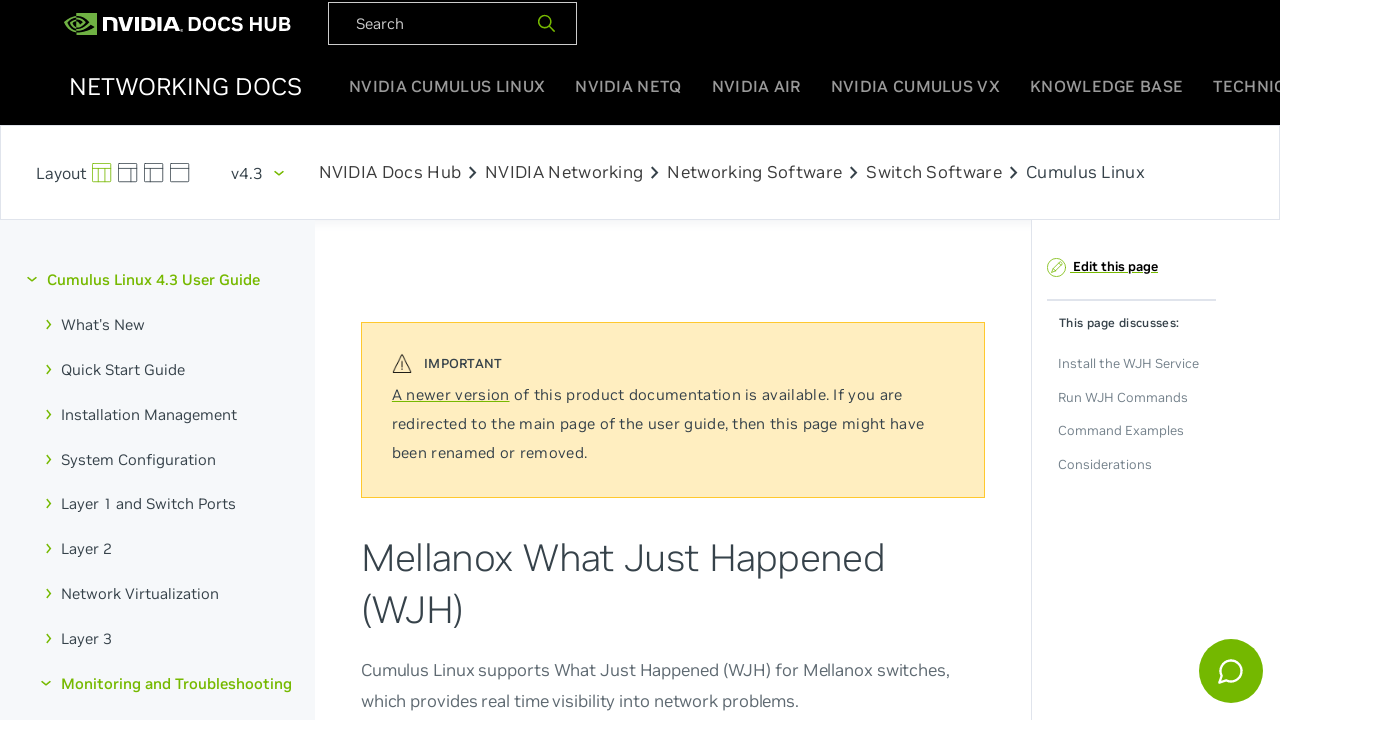

--- FILE ---
content_type: text/html
request_url: https://docs.nvidia.com/networking-ethernet-software/cumulus-linux-43/Monitoring-and-Troubleshooting/Network-Troubleshooting/Mellanox-WJH/
body_size: 7771
content:
<!doctype html><html lang=en><head><meta charset=utf-8><meta name=viewport content="width=device-width,initial-scale=1"><meta name=nv-pub-date content="2023-05-10T12:26:50.000Z"><meta name=docs_version content="4.3"><meta name=products content="Cumulus Linux"><title>Mellanox What Just Happened (WJH) | Cumulus Linux 4.3</title><link href="https://fonts.googleapis.com/css?family=Oxygen|Oxygen+Mono:300,400,700" rel=stylesheet><link rel=stylesheet href=https://docs.nvidia.com/networking-ethernet-software/book.min.abcc4a06c83348fc8eebf21657f38e66bc0ba6110c5c53ffc8de37069e01c5cb.css><link rel=icon href=https://docs.nvidia.com/networking-ethernet-software/icons/favicon.png type=image/x-icon><link rel=stylesheet href="https://fonts.googleapis.com/css2?family=Material+Symbols+Outlined:opsz,wght,FILL,GRAD@24,400,0,0"><script src=https://docs.nvidia.com/networking-ethernet-software/js/codecopy.js></script><script src=https://ajax.googleapis.com/ajax/libs/jquery/3.4.1/jquery.min.js></script><script type=application/javascript src=https://docs.nvidia.com/networking-ethernet-software/js/air.js></script><script src=https://docs.nvidia.com/networking-ethernet-software/js/netguru.js id=chainlit-script></script><script>window.mountChainlitWidget({chainlitServer:"https://copilot-netguru.nvidia.com/chainlit",button:{position:{bottom:1,right:1,size:3},popup:{normalWidth:300,expandedWidth:800,height:800}}})</script><link rel=canonical href=https://docs.nvidia.com//networking-ethernet-software/cumulus-linux-59/><link rel=stylesheet href=https://cdnjs.cloudflare.com/ajax/libs/tablesaw/3.1.2/tablesaw.min.css integrity="sha512-FW7xwIsGt3iCswNR3o4kcXqkKDvN8Q7obwdxFODRT+L6XkRtScLElfvobA7bjiC2iTgG/sRaBUqdrhqx0RTauw==" crossorigin=anonymous><script async src="https://www.googletagmanager.com/gtag/js?id=G-HTM5Y02305"></script><script>window.dataLayer=window.dataLayer||[];function gtag(){dataLayer.push(arguments)}gtag('js',new Date),gtag('config','G-HTM5Y02305')</script></head><body class=docs><div id=site-nav class=globalNav><div class=container-lg><nav class=navTopWrapper><ul class=navTop><li><a href=https://docs.nvidia.com/ target=_blank><img width=228 height=26 src=https://docs.nvidia.com/networking-ethernet-software/images/nvidia-docshub-logo-2.svg></a></li><div id=product-nav-black class=flex><div class=search-container><script async src="https://cse.google.com/cse.js?cx=002929300794741444210:sy0sz3qlwdc"></script><li><div dir=ltr><form action=https://docs.nvidia.com/networking-ethernet-software/search/ accept-charset=utf-8><div id=doc-search-box-black><input type=text name=q class=doc-search-input-black placeholder=Search>
<span><button type=submit>
<img height=20 width=20 src=https://docs.nvidia.com/networking-ethernet-software/icons/search_20x20.svg alt></button></span></div></form></div></div></li></ul></nav><nav><ul class=navRoot><li class="navSection logo"><div class=rootLink><a href=https://docs.nvidia.com/networking-ethernet-software/><span>Networking Docs</span></a></div></li><li class="navSection primary"><a class=rootLink href=https://docs.nvidia.com/networking-ethernet-software/cumulus-linux-515>NVIDIA Cumulus Linux</a>
<a class=rootLink href=https://docs.nvidia.com/networking-ethernet-software/cumulus-netq-50>NVIDIA NetQ</a>
<a class=rootLink href=https://docs.nvidia.com/networking-ethernet-software/nvidia-air>NVIDIA Air</a>
<a class=rootLink href=https://docs.nvidia.com/networking-ethernet-software/cumulus-vx>NVIDIA Cumulus VX</a>
<a class=rootLink href=https://docs.nvidia.com/networking-ethernet-software/knowledge-base>Knowledge Base</a>
<a class=rootLink href=https://docs.nvidia.com/networking-ethernet-software/guides>Technical Guides</a></li><li class="navSection mobile"><div class=burger-menu><span></span><span></span><span></span></div></li></ul></nav></div><div class=mobileMenu><ul><li><a href=https://docs.nvidia.com/networking-ethernet-software/cumulus-linux-515>NVIDIA Cumulus Linux</a></li><li><a href=https://docs.nvidia.com/networking-ethernet-software/cumulus-netq-50>NVIDIA NetQ</a></li><li><a href=https://docs.nvidia.com/networking-ethernet-software/nvidia-air>NVIDIA Air</a></li><li><a href=https://docs.nvidia.com/networking-ethernet-software/cumulus-vx>NVIDIA Cumulus VX</a></li><li><a href=https://docs.nvidia.com/networking-ethernet-software/knowledge-base>Knowledge Base</a></li><li><a href=https://docs.nvidia.com/networking-ethernet-software/guides>Technical Guides</a></li></div></div><div class=docs-wrapper><div id=product-nav class=flex><div class=search-container><div class=screen-layout><a class=default href=#><svg xmlns="http://www.w3.org/2000/svg" viewBox="0 0 24 24"><defs><style>.a{fill:none;stroke:currentColor;stroke-linecap:round;stroke-linejoin:round}</style></defs><title>layout-3</title><rect class="a" x=".5" y=".497" width="22" height="22" rx="1" ry="1"/><line class="a" x1="7.5" y1="6.497" x2="7.5" y2="22.497"/><line class="a" x1="15.5" y1="6.513" x2="15.5" y2="22.497"/><line class="a" x1=".5" y1="6.497" x2="22.5" y2="6.497"/></svg></a><a class=sb-right href=#><svg xmlns="http://www.w3.org/2000/svg" viewBox="0 0 24 24"><defs><style>.a{fill:none;stroke:currentColor;stroke-linecap:round;stroke-linejoin:round}</style></defs><title>layout-6</title><rect class="a" x=".5" y=".497" width="22" height="22" rx="1" ry="1"/><line class="a" x1=".5" y1="6.497" x2="22.5" y2="6.497"/><line class="a" x1="15.5" y1="6.497" x2="15.5" y2="22.497"/></svg></a><a class=sb-left href=#><svg xmlns="http://www.w3.org/2000/svg" viewBox="0 0 24 24"><defs><style>.a{fill:none;stroke:currentColor;stroke-linecap:round;stroke-linejoin:round}</style></defs><title>layout-1</title><rect class="a" x=".5" y=".497" width="22" height="22" rx="1" ry="1"/><line class="a" x1=".5" y1="6.497" x2="22.5" y2="6.497"/><line class="a" x1="7.5" y1="6.539" x2="7.5" y2="22.497"/></svg></a><a class=no-sb href=#><svg xmlns="http://www.w3.org/2000/svg" viewBox="0 0 24 24"><defs><style>.a{fill:none;stroke:currentColor;stroke-linecap:round;stroke-linejoin:round}</style></defs><title>layout-top</title><rect class="a" x=".5" y=".497" width="22" height="22" rx="1" ry="1"/><line class="a" x1=".5" y1="6.497" x2="22.5" y2="6.497"/></svg></a></div><div id=dropdown class=dropdown><button class=btn type=button id=dropdownMenuButton>
v4.3</button><div class=dropdown-menu aria-labelledby=dropdownMenuButton><a class=dropdown-item href=/networking-ethernet-software/cumulus-linux-515/>v5.15</a>
<a class=dropdown-item href=/networking-ethernet-software/cumulus-linux-514/>v5.14</a>
<a class=dropdown-item href=/networking-ethernet-software/cumulus-linux-513/>v5.13</a>
<a class=dropdown-item href=/networking-ethernet-software/cumulus-linux-512/>v5.12</a>
<a class=dropdown-item href=/networking-ethernet-software/cumulus-linux-511/>v5.11</a>
<a class=dropdown-item href=/networking-ethernet-software/cumulus-linux-510/>v5.10</a>
<a class=dropdown-item href=/networking-ethernet-software/cumulus-linux-59/>v5.9</a>
<a class=dropdown-item href=/networking-ethernet-software/cumulus-linux-58/>v5.8</a>
<a class=dropdown-item href=/networking-ethernet-software/cumulus-linux-57/>v5.7</a>
<a class=dropdown-item href=/networking-ethernet-software/cumulus-linux-56/>v5.6</a>
<a class=dropdown-item href=/networking-ethernet-software/cumulus-linux-55/>v5.5</a>
<a class=dropdown-item href=/networking-ethernet-software/cumulus-linux-54/>v5.4</a>
<a class=dropdown-item href=/networking-ethernet-software/cumulus-linux-53/>v5.3</a>
<a class=dropdown-item href=/networking-ethernet-software/cumulus-linux-52/>v5.2</a>
<a class=dropdown-item href=/networking-ethernet-software/cumulus-linux-51/>v5.1</a>
<a class=dropdown-item href=/networking-ethernet-software/cumulus-linux-50/>v5.0</a>
<a class=dropdown-item href=/networking-ethernet-software/cumulus-linux-44/>v4.4</a>
<a class=dropdown-item href=/networking-ethernet-software/cumulus-linux-43/Monitoring-and-Troubleshooting/Network-Troubleshooting/Mellanox-WJH/>v4.3</a>
<a class=dropdown-item href=/networking-ethernet-software/cumulus-linux-42/Monitoring-and-Troubleshooting/Network-Troubleshooting/Mellanox-WJH/>v4.2</a>
<a class=dropdown-item href=/networking-ethernet-software/cumulus-linux-41/Monitoring-and-Troubleshooting/Network-Troubleshooting/Mellanox-WJH/>v4.1</a>
<a class=dropdown-item href=/networking-ethernet-software/cumulus-linux-40/Monitoring-and-Troubleshooting/Network-Troubleshooting/Mellanox-WJH/>v4.0</a>
<a class=dropdown-item href=/networking-ethernet-software/cumulus-linux-37/>v3.7</a></div></div><div class=Page-breadcrumbs></div><a href=https://docs.nvidia.com/>NVIDIA Docs Hub</a><span class=material-symbols-outlined>chevron_right</span>
<a href=https://docs.nvidia.com/networking/index.html>NVIDIA Networking</a><span class=material-symbols-outlined>chevron_right</span>
<a href=https://docs.nvidia.com/networking/software/index.html>Networking Software</a><span class=material-symbols-outlined>chevron_right</span>
<a href=https://docs.nvidia.com/networking/software/switch-software/index.html>Switch Software</a><span class=material-symbols-outlined>chevron_right</span><p>Cumulus Linux</p></div></div></div><div id=mobile-product-nav><div class=m-top-nav><div class="flex justify-between align-center"><div class=product-dropdown></div><div class=version-dropdown><div id=dropdown class=dropdown><button class=btn type=button id=dropdownMenuButton>
v4.3</button><div class=dropdown-menu aria-labelledby=dropdownMenuButton><a class=dropdown-item href=https://docs.nvidia.com/networking-ethernet-software/cumulus-linux-42/>v4.2</a><a class=dropdown-item href=https://docs.nvidia.com/networking-ethernet-software/cumulus-linux-43/> v4.3</a><a class=dropdown-item href=https://docs.nvidia.com/networking-ethernet-software/cumulus-linux-44/> v4.4</a><a class=dropdown-item href=https://docs.nvidia.com/networking-ethernet-software/cumulus-linux-50/> v5.0</a><a class=dropdown-item href=https://docs.nvidia.com/networking-ethernet-software/cumulus-linux-51/> v5.1</a><a class=dropdown-item href=https://docs.nvidia.com/networking-ethernet-software/cumulus-linux-510/> v5.10</a><a class=dropdown-item href=https://docs.nvidia.com/networking-ethernet-software/cumulus-linux-511/> v5.11</a><a class=dropdown-item href=https://docs.nvidia.com/networking-ethernet-software/cumulus-linux-512/> v5.12</a><a class=dropdown-item href=https://docs.nvidia.com/networking-ethernet-software/cumulus-linux-513/> v5.13</a><a class=dropdown-item href=https://docs.nvidia.com/networking-ethernet-software/cumulus-linux-514/> v5.14</a><a class=dropdown-item href=https://docs.nvidia.com/networking-ethernet-software/cumulus-linux-515/> v5.15</a><a class=dropdown-item href=https://docs.nvidia.com/networking-ethernet-software/cumulus-linux-52/> v5.2</a><a class=dropdown-item href=https://docs.nvidia.com/networking-ethernet-software/cumulus-linux-53/> v5.3</a><a class=dropdown-item href=https://docs.nvidia.com/networking-ethernet-software/cumulus-linux-54/> v5.4</a><a class=dropdown-item href=https://docs.nvidia.com/networking-ethernet-software/cumulus-linux-55/> v5.5</a><a class=dropdown-item href=https://docs.nvidia.com/networking-ethernet-software/cumulus-linux-56/> v5.6</a><a class=dropdown-item href=https://docs.nvidia.com/networking-ethernet-software/cumulus-linux-57/> v5.7</a><a class=dropdown-item href=https://docs.nvidia.com/networking-ethernet-software/cumulus-linux-58/> v5.8</a><a class=dropdown-item href=https://docs.nvidia.com/networking-ethernet-software/cumulus-linux-59/> v5.9</a><a class=dropdown-item href=https://docs.nvidia.com/networking-ethernet-software/cumulus-linux-41/> v4.1</a><a class=dropdown-item href=https://docs.nvidia.com/networking-ethernet-software/cumulus-linux-40/> v4.0</a><a class=dropdown-item href=https://docs.nvidia.com/networking-ethernet-software/cumulus-linux-37/> v3.7</a></div></div></div></div></div><div class="m-bottom-nav flex justify-between search-container"><div class=screen-layout><a class=no-sb href=#><svg xmlns="http://www.w3.org/2000/svg" viewBox="0 0 24 24"><defs><style>.a{fill:none;stroke:currentColor;stroke-linecap:round;stroke-linejoin:round}</style></defs><title>layout-top</title><rect class="a" x=".5" y=".497" width="22" height="22" rx="1" ry="1"/><line class="a" x1=".5" y1="6.497" x2="22.5" y2="6.497"/></svg></a><a class=sb-right href=#><svg xmlns="http://www.w3.org/2000/svg" viewBox="0 0 24 24"><defs><style>.a{fill:none;stroke:currentColor;stroke-linecap:round;stroke-linejoin:round}</style></defs><title>layout-6</title><rect class="a" x=".5" y=".497" width="22" height="22" rx="1" ry="1"/><line class="a" x1=".5" y1="6.497" x2="22.5" y2="6.497"/><line class="a" x1="15.5" y1="6.497" x2="15.5" y2="22.497"/></svg></a><a class=sb-left href=#><svg xmlns="http://www.w3.org/2000/svg" viewBox="0 0 24 24"><defs><style>.a{fill:none;stroke:currentColor;stroke-linecap:round;stroke-linejoin:round}</style></defs><title>layout-1</title><rect class="a" x=".5" y=".497" width="22" height="22" rx="1" ry="1"/><line class="a" x1=".5" y1="6.497" x2="22.5" y2="6.497"/><line class="a" x1="7.5" y1="6.539" x2="7.5" y2="22.497"/></svg></a></div><div id=m-doc-search-box><input type=search name=search class=m-doc-search-input placeholder=Search>
<a href=#><svg xmlns="http://www.w3.org/2000/svg" viewBox="0 0 24 24"><defs><style>.a{fill:none;stroke:currentColor;stroke-linecap:round;stroke-linejoin:round}</style></defs><title>search-1</title><circle class="a" cx="10.5" cy="10.5" r="10"/><line class="a" x1="23.5" y1="23.5" x2="17.571" y2="17.571"/></svg></a></div></div></div><main class="container flex"><aside class=book-menu><nav role=navigation><h2 class=book-brand><a href=https://docs.nvidia.com/networking-ethernet-software/>NVIDIA Networking Documentation</a></h2><ul id=top class=cn-book-section-container><li class=cn-book-section><a href=/networking-ethernet-software/cumulus-linux-43/>Cumulus Linux 4.3 User Guide</a><ul class=cn-book-section-container id=subsection><li class=cn-book-section><a href=/networking-ethernet-software/cumulus-linux-43/Whats-New/>What's New</a><ul class=cn-book-section-container id=subsection><li><a href=/networking-ethernet-software/cumulus-linux-43/Whats-New/foss/>Cumulus Linux 4.3 Open Source Packages</a></li><li><a href=/networking-ethernet-software/cumulus-linux-43/Whats-New/rn/>Cumulus Linux 4.3 Release Notes</a></li></ul></li><li class=cn-book-section><a href=/networking-ethernet-software/cumulus-linux-43/Quick-Start-Guide/>Quick Start Guide</a><ul class=cn-book-section-container id=subsection></ul></li><li class=cn-book-section><a href=/networking-ethernet-software/cumulus-linux-43/Installation-Management/>Installation Management</a><ul class=cn-book-section-container id=subsection><li><a href=/networking-ethernet-software/cumulus-linux-43/Installation-Management/Managing-Cumulus-Linux-Disk-Images/>Managing Cumulus Linux Disk Images</a></li><li><a href=/networking-ethernet-software/cumulus-linux-43/Installation-Management/Installing-a-New-Cumulus-Linux-Image/>Installing a New Cumulus Linux Image</a></li><li><a href=/networking-ethernet-software/cumulus-linux-43/Installation-Management/Upgrading-Cumulus-Linux/>Upgrading Cumulus Linux</a></li><li><a href=/networking-ethernet-software/cumulus-linux-43/Installation-Management/Migrating-from-LNV-to-EVPN/>Migrating from LNV to EVPN</a></li><li><a href=/networking-ethernet-software/cumulus-linux-43/Installation-Management/Back-up-and-Restore/>Back up and Restore</a></li><li><a href=/networking-ethernet-software/cumulus-linux-43/Installation-Management/Adding-and-Updating-Packages/>Adding and Updating Packages</a></li><li><a href=/networking-ethernet-software/cumulus-linux-43/Installation-Management/Zero-Touch-Provisioning-ZTP/>Zero Touch Provisioning - ZTP</a></li></ul></li><li class=cn-book-section><a href=/networking-ethernet-software/cumulus-linux-43/System-Configuration/>System Configuration</a><ul class=cn-book-section-container id=subsection><li class=cn-book-section><a href=/networking-ethernet-software/cumulus-linux-43/System-Configuration/Authentication-Authorization-and-Accounting/>Authentication Authorization and Accounting</a><ul class=cn-book-section-container id=subsection><li><a href=/networking-ethernet-software/cumulus-linux-43/System-Configuration/Authentication-Authorization-and-Accounting/SSH-for-Remote-Access/>SSH for Remote Access</a></li><li><a href=/networking-ethernet-software/cumulus-linux-43/System-Configuration/Authentication-Authorization-and-Accounting/User-Accounts/>User Accounts</a></li><li><a href=/networking-ethernet-software/cumulus-linux-43/System-Configuration/Authentication-Authorization-and-Accounting/Using-sudo-to-Delegate-Privileges/>Using sudo to Delegate Privileges</a></li><li><a href=/networking-ethernet-software/cumulus-linux-43/System-Configuration/Authentication-Authorization-and-Accounting/LDAP-Authentication-and-Authorization/>LDAP Authentication and Authorization</a></li><li><a href=/networking-ethernet-software/cumulus-linux-43/System-Configuration/Authentication-Authorization-and-Accounting/TACACS/>TACACS</a></li><li><a href=/networking-ethernet-software/cumulus-linux-43/System-Configuration/Authentication-Authorization-and-Accounting/RADIUS-AAA/>RADIUS AAA</a></li></ul></li><li class=cn-book-section><a href=/networking-ethernet-software/cumulus-linux-43/System-Configuration/Netfilter-ACLs/>Netfilter - ACLs</a><ul class=cn-book-section-container id=subsection><li><a href=/networking-ethernet-software/cumulus-linux-43/System-Configuration/Netfilter-ACLs/Default-Cumulus-Linux-ACL-Configuration/>Default Cumulus Linux ACL Configuration</a></li><li><a href=/networking-ethernet-software/cumulus-linux-43/System-Configuration/Netfilter-ACLs/Filtering-Learned-MAC-Addresses/>Filtering Learned MAC Addresses</a></li></ul></li><li><a href=/networking-ethernet-software/cumulus-linux-43/System-Configuration/Network-Command-Line-Utility-NCLU/>Network Command Line Utility - NCLU</a></li><li><a href=/networking-ethernet-software/cumulus-linux-43/System-Configuration/Cumulus-User-Experience-CUE/>Cumulus User Experience - CUE</a></li><li><a href=/networking-ethernet-software/cumulus-linux-43/System-Configuration/Setting-Date-and-Time/>Setting Date and Time</a></li><li><a href=/networking-ethernet-software/cumulus-linux-43/System-Configuration/Services-and-Daemons-in-Cumulus-Linux/>Services and Daemons in Cumulus Linux</a></li><li><a href=/networking-ethernet-software/cumulus-linux-43/System-Configuration/Configuring-switchd/>Configuring switchd</a></li><li><a href=/networking-ethernet-software/cumulus-linux-43/System-Configuration/Power-over-Ethernet-PoE/>Power over Ethernet - PoE</a></li><li><a href=/networking-ethernet-software/cumulus-linux-43/System-Configuration/Configuring-a-Global-Proxy/>Configuring a Global Proxy</a></li><li><a href=/networking-ethernet-software/cumulus-linux-43/System-Configuration/HTTP-API/>HTTP API</a></li><li><a href=/networking-ethernet-software/cumulus-linux-43/System-Configuration/Smart-System-Manager/>Smart System Manager</a></li></ul></li><li class=cn-book-section><a href=/networking-ethernet-software/cumulus-linux-43/Layer-1-and-Switch-Ports/>Layer 1 and Switch Ports</a><ul class=cn-book-section-container id=subsection><li class=cn-book-section><a href=/networking-ethernet-software/cumulus-linux-43/Layer-1-and-Switch-Ports/Interface-Configuration-and-Management/>Interface Configuration and Management</a><ul class=cn-book-section-container id=subsection><li><a href=/networking-ethernet-software/cumulus-linux-43/Layer-1-and-Switch-Ports/Interface-Configuration-and-Management/Switch-Port-Attributes/>Switch Port Attributes</a></li><li><a href=/networking-ethernet-software/cumulus-linux-43/Layer-1-and-Switch-Ports/Interface-Configuration-and-Management/ifplugd/>ifplugd</a></li></ul></li><li class=cn-book-section><a href=/networking-ethernet-software/cumulus-linux-43/Layer-1-and-Switch-Ports/Buffer-and-Queue-Management/>Buffer and Queue Management</a><ul class=cn-book-section-container id=subsection><li><a href=/networking-ethernet-software/cumulus-linux-43/Layer-1-and-Switch-Ports/Buffer-and-Queue-Management/Hardware-enabled-DDOS-Protection/>Hardware-enabled DDOS Protection</a></li></ul></li><li class=cn-book-section><a href=/networking-ethernet-software/cumulus-linux-43/Layer-1-and-Switch-Ports/DHCP/>DHCP</a><ul class=cn-book-section-container id=subsection><li><a href=/networking-ethernet-software/cumulus-linux-43/Layer-1-and-Switch-Ports/DHCP/DHCP-Relays/>DHCP Relays</a></li><li><a href=/networking-ethernet-software/cumulus-linux-43/Layer-1-and-Switch-Ports/DHCP/DHCP-Servers/>DHCP Servers</a></li><li><a href=/networking-ethernet-software/cumulus-linux-43/Layer-1-and-Switch-Ports/DHCP/DHCP-Snooping/>DHCP Snooping</a></li></ul></li><li><a href=/networking-ethernet-software/cumulus-linux-43/Layer-1-and-Switch-Ports/802.1X-Interfaces/>802.1X Interfaces</a></li><li><a href=/networking-ethernet-software/cumulus-linux-43/Layer-1-and-Switch-Ports/Prescriptive-Topology-Manager-PTM/>Prescriptive Topology Manager - PTM</a></li><li><a href=/networking-ethernet-software/cumulus-linux-43/Layer-1-and-Switch-Ports/Port-Security/>Port Security</a></li></ul></li><li class=cn-book-section><a href=/networking-ethernet-software/cumulus-linux-43/Layer-2/>Layer 2</a><ul class=cn-book-section-container id=subsection><li class=cn-book-section><a href=/networking-ethernet-software/cumulus-linux-43/Layer-2/Link-Layer-Discovery-Protocol/>Link Layer Discovery Protocol</a><ul class=cn-book-section-container id=subsection><li><a href=/networking-ethernet-software/cumulus-linux-43/Layer-2/Link-Layer-Discovery-Protocol/Voice-VLAN/>Voice VLAN</a></li></ul></li><li class=cn-book-section><a href=/networking-ethernet-software/cumulus-linux-43/Layer-2/Ethernet-Bridging-VLANs/>Ethernet Bridging - VLANs</a><ul class=cn-book-section-container id=subsection><li><a href=/networking-ethernet-software/cumulus-linux-43/Layer-2/Ethernet-Bridging-VLANs/VLAN-aware-Bridge-Mode/>VLAN-aware Bridge Mode</a></li><li><a href=/networking-ethernet-software/cumulus-linux-43/Layer-2/Ethernet-Bridging-VLANs/Traditional-Bridge-Mode/>Traditional Bridge Mode</a></li><li><a href=/networking-ethernet-software/cumulus-linux-43/Layer-2/Ethernet-Bridging-VLANs/VLAN-Tagging/>VLAN Tagging</a></li></ul></li><li><a href=/networking-ethernet-software/cumulus-linux-43/Layer-2/Spanning-Tree-and-Rapid-Spanning-Tree/>Spanning Tree and Rapid Spanning Tree - STP</a></li><li><a href=/networking-ethernet-software/cumulus-linux-43/Layer-2/Storm-Control/>Storm Control</a></li><li><a href=/networking-ethernet-software/cumulus-linux-43/Layer-2/Bonding-Link-Aggregation/>Bonding - Link Aggregation</a></li><li><a href=/networking-ethernet-software/cumulus-linux-43/Layer-2/Multi-Chassis-Link-Aggregation-MLAG/>Multi-Chassis Link Aggregation - MLAG</a></li><li><a href=/networking-ethernet-software/cumulus-linux-43/Layer-2/LACP-Bypass/>LACP Bypass</a></li><li><a href=/networking-ethernet-software/cumulus-linux-43/Layer-2/Virtual-Router-Redundancy-VRR-and-VRRP/>Virtual Router Redundancy - VRR and VRRP</a></li><li><a href=/networking-ethernet-software/cumulus-linux-43/Layer-2/IGMP-and-MLD-Snooping/>IGMP and MLD Snooping</a></li></ul></li><li class=cn-book-section><a href=/networking-ethernet-software/cumulus-linux-43/Network-Virtualization/>Network Virtualization</a><ul class=cn-book-section-container id=subsection><li class=cn-book-section><a href=/networking-ethernet-software/cumulus-linux-43/Network-Virtualization/Ethernet-Virtual-Private-Network-EVPN/>Ethernet Virtual Private Network - EVPN</a><ul class=cn-book-section-container id=subsection><li><a href=/networking-ethernet-software/cumulus-linux-43/Network-Virtualization/Ethernet-Virtual-Private-Network-EVPN/Basic-Configuration/>Basic Configuration</a></li><li><a href=/networking-ethernet-software/cumulus-linux-43/Network-Virtualization/Ethernet-Virtual-Private-Network-EVPN/EVPN-Enhancements/>EVPN Enhancements</a></li><li><a href=/networking-ethernet-software/cumulus-linux-43/Network-Virtualization/Ethernet-Virtual-Private-Network-EVPN/Inter-subnet-Routing/>Inter-subnet Routing</a></li><li><a href=/networking-ethernet-software/cumulus-linux-43/Network-Virtualization/Ethernet-Virtual-Private-Network-EVPN/EVPN-Multihoming/>EVPN Multihoming</a></li><li><a href=/networking-ethernet-software/cumulus-linux-43/Network-Virtualization/Ethernet-Virtual-Private-Network-EVPN/EVPN-PIM/>EVPN BUM Traffic with PIM-SM</a></li><li><a href=/networking-ethernet-software/cumulus-linux-43/Network-Virtualization/Ethernet-Virtual-Private-Network-EVPN/Troubleshooting/>Troubleshooting</a></li><li><a href=/networking-ethernet-software/cumulus-linux-43/Network-Virtualization/Ethernet-Virtual-Private-Network-EVPN/Configuration-Examples/>Configuration Examples</a></li></ul></li><li><a href=/networking-ethernet-software/cumulus-linux-43/Network-Virtualization/VXLAN-Active-Active-Mode/>VXLAN Active-active Mode</a></li><li><a href=/networking-ethernet-software/cumulus-linux-43/Network-Virtualization/VXLAN-Routing/>VXLAN Routing</a></li><li><a href=/networking-ethernet-software/cumulus-linux-43/Network-Virtualization/Bridge-Layer-2-Protocol-Tunneling/>Bridge Layer 2 Protocol Tunneling</a></li><li><a href=/networking-ethernet-software/cumulus-linux-43/Network-Virtualization/Static-VXLAN-Tunnels/>Static VXLAN Tunnels</a></li><li><a href=/networking-ethernet-software/cumulus-linux-43/Network-Virtualization/VXLAN-Tunnel-DSCP/>VXLAN Tunnel DSCP Operations</a></li><li><a href=/networking-ethernet-software/cumulus-linux-43/Network-Virtualization/Hybrid-Cloud-Connectivity-with-QinQ-and-VXLANs/>Hybrid Cloud Connectivity with QinQ and VXLANs</a></li></ul></li><li class=cn-book-section><a href=/networking-ethernet-software/cumulus-linux-43/Layer-3/>Layer 3</a><ul class=cn-book-section-container id=subsection><li class=cn-book-section><a href=/networking-ethernet-software/cumulus-linux-43/Layer-3/Routing/>Routing</a><ul class=cn-book-section-container id=subsection><li><a href=/networking-ethernet-software/cumulus-linux-43/Layer-3/Routing/Static-Routing/>Static Routing</a></li><li><a href=/networking-ethernet-software/cumulus-linux-43/Layer-3/Routing/Supported-Route-Table-Entries/>Supported Route Table Entries</a></li><li><a href=/networking-ethernet-software/cumulus-linux-43/Layer-3/Routing/Route-Filtering-and-Redistribution/>Route Filtering and Redistribution</a></li><li><a href=/networking-ethernet-software/cumulus-linux-43/Layer-3/Routing/Policy-based-Routing/>Policy-based Routing</a></li><li><a href=/networking-ethernet-software/cumulus-linux-43/Layer-3/Routing/Equal-Cost-Multipath-Load-Sharing-Hardware-ECMP/>Equal Cost Multipath Load Sharing - Hardware ECMP</a></li><li><a href=/networking-ethernet-software/cumulus-linux-43/Layer-3/Routing/Unequal-Cost-Multipath/>Unequal Cost Multipath with BGP Link Bandwidth</a></li><li><a href=/networking-ethernet-software/cumulus-linux-43/Layer-3/Routing/Control-Link-Local-Multicast/>Control Link Local Multicast</a></li><li><a href=/networking-ethernet-software/cumulus-linux-43/Layer-3/Routing/Redistribute-Neighbor/>Redistribute Neighbor</a></li></ul></li><li class=cn-book-section><a href=/networking-ethernet-software/cumulus-linux-43/Layer-3/FRRouting/>FRRouting</a><ul class=cn-book-section-container id=subsection><li><a href=/networking-ethernet-software/cumulus-linux-43/Layer-3/FRRouting/Configure-FRRouting/>Configure FRRouting</a></li><li><a href=/networking-ethernet-software/cumulus-linux-43/Layer-3/FRRouting/Comparing-NCLU-and-vtysh-Commands/>Comparing NCLU and vtysh Commands</a></li></ul></li><li class=cn-book-section><a href=/networking-ethernet-software/cumulus-linux-43/Layer-3/Border-Gateway-Protocol-BGP/>Border Gateway Protocol - BGP</a><ul class=cn-book-section-container id=subsection><li><a href=/networking-ethernet-software/cumulus-linux-43/Layer-3/Border-Gateway-Protocol-BGP/Basic-BGP-Configuration/>Basic BGP Configuration</a></li><li><a href=/networking-ethernet-software/cumulus-linux-43/Layer-3/Border-Gateway-Protocol-BGP/Optional-BGP-Configuration/>Optional BGP Configuration</a></li><li><a href=/networking-ethernet-software/cumulus-linux-43/Layer-3/Border-Gateway-Protocol-BGP/Troubleshooting/>Troubleshooting</a></li><li><a href=/networking-ethernet-software/cumulus-linux-43/Layer-3/Border-Gateway-Protocol-BGP/Configuration-Example/>Configuration Example</a></li></ul></li><li class=cn-book-section><a href=/networking-ethernet-software/cumulus-linux-43/Layer-3/OSPF/>Open Shortest Path First - OSPF</a><ul class=cn-book-section-container id=subsection><li><a href=/networking-ethernet-software/cumulus-linux-43/Layer-3/OSPF/Open-Shortest-Path-First-v2-OSPFv2/>Open Shortest Path First v2 - OSPFv2</a></li><li><a href=/networking-ethernet-software/cumulus-linux-43/Layer-3/OSPF/Open-Shortest-Path-First-v3-OSPFv3/>Open Shortest Path First v3 - OSPFv3</a></li><li><a href=/networking-ethernet-software/cumulus-linux-43/Layer-3/OSPF/OSPF-Configuration-Example/>OSPF Configuration Example</a></li></ul></li><li class=cn-book-section><a href=/networking-ethernet-software/cumulus-linux-43/Layer-3/VRFs/>VRFs</a><ul class=cn-book-section-container id=subsection><li><a href=/networking-ethernet-software/cumulus-linux-43/Layer-3/VRFs/Virtual-Routing-and-Forwarding-VRF/>Virtual Routing and Forwarding - VRF</a></li><li><a href=/networking-ethernet-software/cumulus-linux-43/Layer-3/VRFs/Management-VRF/>Management VRF</a></li></ul></li><li><a href=/networking-ethernet-software/cumulus-linux-43/Layer-3/Protocol-Independent-Multicast-PIM/>Protocol Independent Multicast - PIM</a></li><li><a href=/networking-ethernet-software/cumulus-linux-43/Layer-3/Network-Address-Translation-NAT/>Network Address Translation - NAT</a></li><li><a href=/networking-ethernet-software/cumulus-linux-43/Layer-3/Bidirectional-Forwarding-Detection-BFD/>Bidirectional Forwarding Detection - BFD</a></li><li><a href=/networking-ethernet-software/cumulus-linux-43/Layer-3/Address-Resolution-Protocol-ARP/>Address Resolution Protocol - ARP</a></li></ul></li><li class=cn-book-section><a href=/networking-ethernet-software/cumulus-linux-43/Monitoring-and-Troubleshooting/>Monitoring and Troubleshooting</a><ul class=cn-book-section-container id=subsection><li class=cn-book-section><a href=/networking-ethernet-software/cumulus-linux-43/Monitoring-and-Troubleshooting/Monitoring-System-Hardware/>Monitoring System Hardware</a><ul class=cn-book-section-container id=subsection><li><a href=/networking-ethernet-software/cumulus-linux-43/Monitoring-and-Troubleshooting/Monitoring-System-Hardware/Network-Switch-Port-LED-and-Status-LED-Guidelines/>Network Switch Port LED and Status LED Guidelines</a></li><li><a href=/networking-ethernet-software/cumulus-linux-43/Monitoring-and-Troubleshooting/Monitoring-System-Hardware/TDR-Cable-Diagnostics/>TDR Cable Diagnostics</a></li></ul></li><li class=cn-book-section><a href=/networking-ethernet-software/cumulus-linux-43/Monitoring-and-Troubleshooting/Understanding-the-cl-support-Output-File/>Understanding the cl-support Output File</a><ul class=cn-book-section-container id=subsection><li><a href=/networking-ethernet-software/cumulus-linux-43/Monitoring-and-Troubleshooting/Understanding-the-cl-support-Output-File/Troubleshooting-Log-Files/>Troubleshooting Log Files</a></li><li><a href=/networking-ethernet-software/cumulus-linux-43/Monitoring-and-Troubleshooting/Understanding-the-cl-support-Output-File/Troubleshooting-the-etc-Directory/>Troubleshooting the etc Directory</a></li></ul></li><li class=cn-book-section><a href=/networking-ethernet-software/cumulus-linux-43/Monitoring-and-Troubleshooting/Troubleshooting-Network-Interfaces/>Troubleshooting Network Interfaces</a><ul class=cn-book-section-container id=subsection><li><a href=/networking-ethernet-software/cumulus-linux-43/Monitoring-and-Troubleshooting/Troubleshooting-Network-Interfaces/Troubleshoot-Layer-1/>Troubleshoot Layer 1</a></li><li><a href=/networking-ethernet-software/cumulus-linux-43/Monitoring-and-Troubleshooting/Troubleshooting-Network-Interfaces/Monitoring-Interfaces-and-Transceivers-Using-ethtool/>Monitoring Interfaces and Transceivers Using ethtool</a></li></ul></li><li class=cn-book-section><a href=/networking-ethernet-software/cumulus-linux-43/Monitoring-and-Troubleshooting/Network-Troubleshooting/>Network Troubleshooting</a><ul class=cn-book-section-container id=subsection><li><a href=/networking-ethernet-software/cumulus-linux-43/Monitoring-and-Troubleshooting/Network-Troubleshooting/Using-NCLU-to-Troubleshoot-Your-Network-Configuration/>Using NCLU to Troubleshoot Your Network Configuration</a></li><li><a href=/networking-ethernet-software/cumulus-linux-43/Monitoring-and-Troubleshooting/Network-Troubleshooting/Mellanox-WJH/ class=active>Mellanox What Just Happened (WJH)</a></li><li><a href=/networking-ethernet-software/cumulus-linux-43/Monitoring-and-Troubleshooting/Network-Troubleshooting/Monitoring-System-Statistics-and-Network-Traffic-with-sFlow/>Monitoring System Statistics and Network Traffic with sFlow</a></li><li><a href=/networking-ethernet-software/cumulus-linux-43/Monitoring-and-Troubleshooting/Network-Troubleshooting/SPAN-and-ERSPAN/>SPAN and ERSPAN</a></li></ul></li><li class=cn-book-section><a href=/networking-ethernet-software/cumulus-linux-43/Monitoring-and-Troubleshooting/Simple-Network-Management-Protocol-SNMP/>Simple Network Management Protocol - SNMP</a><ul class=cn-book-section-container id=subsection><li><a href=/networking-ethernet-software/cumulus-linux-43/Monitoring-and-Troubleshooting/Simple-Network-Management-Protocol-SNMP/Configure-SNMP/>Configure SNMP</a></li><li><a href=/networking-ethernet-software/cumulus-linux-43/Monitoring-and-Troubleshooting/Simple-Network-Management-Protocol-SNMP/Configure-SNMP-Traps/>Configure SNMP Traps</a></li><li><a href=/networking-ethernet-software/cumulus-linux-43/Monitoring-and-Troubleshooting/Simple-Network-Management-Protocol-SNMP/Supported-MIBs/>Supported MIBs</a></li><li><a href=/networking-ethernet-software/cumulus-linux-43/Monitoring-and-Troubleshooting/Simple-Network-Management-Protocol-SNMP/Troubleshoot-SNMP/>Troubleshoot SNMP</a></li><li><a href=/networking-ethernet-software/cumulus-linux-43/Monitoring-and-Troubleshooting/Simple-Network-Management-Protocol-SNMP/Using-Nutanix-Prism-as-a-Monitoring-Tool/>Using Nutanix Prism as a Monitoring Tool</a></li></ul></li><li><a href=/networking-ethernet-software/cumulus-linux-43/Monitoring-and-Troubleshooting/gNMI-Streaming/>gNMI Streaming</a></li><li><a href=/networking-ethernet-software/cumulus-linux-43/Monitoring-and-Troubleshooting/Single-User-Mode-Password-Recovery/>Single User Mode - Password Recovery</a></li><li><a href=/networking-ethernet-software/cumulus-linux-43/Monitoring-and-Troubleshooting/Resource-Diagnostics-Using-cl-resource-query/>Resource Diagnostics Using cl-resource-query</a></li><li><a href=/networking-ethernet-software/cumulus-linux-43/Monitoring-and-Troubleshooting/Monitoring-Virtual-Device-Counters/>Monitoring Virtual Device Counters</a></li><li><a href=/networking-ethernet-software/cumulus-linux-43/Monitoring-and-Troubleshooting/ASIC-Monitoring/>ASIC Monitoring</a></li><li><a href=/networking-ethernet-software/cumulus-linux-43/Monitoring-and-Troubleshooting/Monitoring-Best-Practices/>Monitoring Best Practices</a></li><li><a href=/networking-ethernet-software/cumulus-linux-43/Monitoring-and-Troubleshooting/switchd-Log-Message-Reference/>switchd Log Message Reference</a></li><li><a href=/networking-ethernet-software/cumulus-linux-43/Monitoring-and-Troubleshooting/FRRouting-Log-Message-Reference/>FRRouting Log Message Reference</a></li></ul></li><li class=cn-book-section><a href=/networking-ethernet-software/cumulus-linux-43/Network-Solutions/>Network Solutions</a><ul class=cn-book-section-container id=subsection><li><a href=/networking-ethernet-software/cumulus-linux-43/Network-Solutions/Data-Center-Host-to-ToR-Architecture/>Data Center Host to ToR Architecture</a></li><li><a href=/networking-ethernet-software/cumulus-linux-43/Network-Solutions/Cumulus-Networks-Services-Demos/>Cumulus Networks Services Demos</a></li><li><a href=/networking-ethernet-software/cumulus-linux-43/Network-Solutions/Docker-on-Cumulus-Linux/>Docker on Cumulus Linux</a></li><li><a href=/networking-ethernet-software/cumulus-linux-43/Network-Solutions/Anycast-Design-Guide/>Anycast Design Guide</a></li><li><a href=/networking-ethernet-software/cumulus-linux-43/Network-Solutions/RDMA-over-Converged-Ethernet-RoCE/>RDMA over Converged Ethernet - RoCE</a></li></ul></li></ul></li></ul></nav><script src=https://docs.nvidia.com/networking-ethernet-software/js/menuBundle.js></script></aside><div class=book-page><div class="notices info" id=info><p><a href=/networking-ethernet-software/cumulus-linux-515/>A newer version</a> of this product documentation is available. If you are redirected to the main page of the user guide, then this page might have been renamed or removed.</p></div><article class=markdown><h1>Mellanox What Just Happened (WJH)</h1><p>Cumulus Linux supports <em>What Just Happened</em> (WJH) for Mellanox switches, which provides real time visibility into network problems.</p><p>WJH has two components:</p><ul><li>The WJH agent is installed and enabled by default in Cumulus Linux so that you can stream detailed and contextual telemetry for off-box analysis with tools, such as
<a href=/networking-ethernet-software/cumulus-netq-50/#>NVIDIA NetQ</a>.</li><li>The WJH service is an optional package that you can install and run in Cumulus Linux to help diagnose network problems by looking at dropped packets. Currently, only forwarding (layer 2, layer 3, and tunnel) related issues are shown.</li></ul><h2 id=install-the-wjh-service>Install the WJH Service</h2><p>To install and run the WJH service, run the following commands:</p><pre><code>cumulus@switch:~$ sudo -E apt-get update
cumulus@switch:~$ sudo -E apt-get install what-just-happened
cumulus@switch:~$ sudo systemctl start what-just-happened
</code></pre><h2 id=run-wjh-commands>Run WJH Commands</h2><p>After you install and start the WJH service, you can run the following commands from the command line.</p><table><thead><tr><th><div style=width:450px>Command</th><th>Description</th></tr></thead><tbody><tr><td><code>what-just-happened poll</code></td><td>Shows information about dropped packets due to forwarding-related issues (layer 2, layer 3, and tunnel only). The output includes the reason for the drop and the recommended action to take.<br><br>The <code>what-just-happened poll forwarding</code> command shows the same information.</td></tr><tr><td><code>what-just-happened poll --aggregate</code></td><td>Shows information about dropped packets due to forwarding-related issues aggregated by the reason for the drop. The number of times the dropped packet occurred is also shown.<br><br>The <code>what-just-happened poll forwarding --aggregate</code> command shows the same information.</td></tr><tr><td><code>what-just-happened poll --export</code></td><td>Saves information about dropped packets due to forwarding-related issues into a file in PCAP format.<br><br>The <code>what-just-happened poll forwarding --export</code> command shows the same information.</td></tr><tr><td><code>what-just-happened poll --no_metadata</code></td><td>Saves information about dropped packets due to forwarding-related issues into a file in PCAP format without metadata.<br><br>The <code>what-just-happened poll forwarding --no_metadata</code> command shows the same information.</td></tr><tr><td><code>what-just-happened configuration global</code></td><td>Shows WJH configuration for forwarding-related issues.<br><br>The <code>what-just-happened configuration forwarding</code> command shows the same information.</td></tr><tr><td><code>what-just-happened dump</code></td><td>Displays all diagnostic information on the command line.</td></tr></tbody></table><p>Run the <code>what-just-happened -h</code> command to see all the WJH command options. (Forwarding is the only <em>channel</em> currently supported.)</p><h2 id=command-examples>Command Examples</h2><p>The following command example shows all dropped packets and the reason for the drop:</p><pre><code>cumulus@switch:~$ what-just-happened poll
#  Timestamp              sPort  dPort  VLAN  sMAC               dMAC               EthType  Src IP:Port  Dst IP:Port  IP Proto  Drop   Severity  Drop reason - Recommended action
                                                                                                                                 Group
-- ---------------------- ------ ------ ----- ------------------ ------------------ -------- ------------ ------------ --------- ------ --------- -----------------------------------------------
1  20/11/06 16:10:24.594  -1     N/A    N/A   44:38:39:00:a4:80  44:38:39:00:a4:80  IPv4     N/A          N/A          N/A       L2     Error     Source MAC equals destination MAC - Bad packet
                                                                                                                                                  was received from peer
2  20/11/06 16:10:25.106  -1     N/A    N/A   44:38:39:00:a4:80  44:38:39:00:a4:80  IPv4     N/A          N/A          N/A       L2     Error     Source MAC equals destination MAC - Bad packet
                                                                                                                                                  was received from peer
</code></pre><p>The following example shows that packets were dropped five times because the source MAC address equals the destination MAC address:</p><pre><code>cumulus@switch:~$ what-just-happened poll --aggregate
Sample Window : 2020/11/06 16:12:54.032 - 2020/11/06 16:12:59.381
#  sPort  VLAN  sMAC               dMAC               EthType  Src IP:Port  Dst IP:Port  IP Proto  Count  Severity  Drop reason - Recommended action
-- ------ ----- ------------------ ------------------ -------- ------------ ------------ --------- ------ --------- -----------------------------------------------
1  -1     N/A   44:38:39:00:a4:80  44:38:39:00:a4:80  IPv4     0.0.0.0:0    0.0.0.0:0    ip        5      Error     Source MAC equals destination MAC - Bad packet
</code></pre><p>The following command saves dropped packets to a file in PCAP format:</p><pre><code>cumulus@switch:~$ what-just-happened --export
PCAP file path : /var/log/mellanox/wjh/wjh_user_2020_11_06_16_13_37.pcap
#  Timestamp              sPort  dPort  VLAN  sMAC               dMAC               EthType  Src IP:Port  Dst IP:Port  IP Proto  Drop   Severity  Drop reason - Recommended action
                                                                                                                                 Group
-- ---------------------- ------ ------ ----- ------------------ ------------------ -------- ------------ ------------ --------- ------ --------- -----------------------------------------------
1  20/11/06 16:13:30.644  -1     N/A    N/A   44:38:39:00:a4:80  44:38:39:00:a4:80  IPv4     N/A          N/A          N/A       L2     Error     Source MAC equals destination MAC - Bad packet
                                                                                                                                                  was received from peer
2  20/11/06 16:13:31.063  -1     N/A    N/A   44:38:39:00:a4:80  44:38:39:00:a4:80  IPv4     N/A          N/A          N/A       L2     Error     Source MAC equals destination MAC - Bad packet
                                                                                                                                                  was received from peer
</code></pre><h2 id=considerations>Considerations</h2><p>WJH runs in a Docker container. By default, when Docker starts, it creates a bridge called <code>docker0</code>. For compatibility reasons, you must disable the <code>docker0</code> bridge in the <code>/etc/docker/daemon.json</code> file.</p><p>To disable the <code>docker0</code> bridge, add <code>"bridge": "none"</code> to the <code>/etc/docker/daemon.json</code> file, then start the WJH service:</p><pre><code>root@switch:~# nano /etc/docker/daemon.json 
{
     &quot;iptables&quot;: false,
     &quot;ip-forward&quot;: false,
     &quot;ip-masq&quot;: false,
     &quot;bridge&quot;: &quot;none&quot;
}
</code></pre></article></div><aside class="book-toc fixed"><div class=toc><button>
<a href=https://github.com/CumulusNetworks/docs/edit/stage/content/cumulus-linux-43/Monitoring-and-Troubleshooting/Network-Troubleshooting/Mellanox-WJH.md target=_blank rel=noopener><img src=/networking-ethernet-software/svg/pencil-circle.svg alt=Edit> Edit this page</a></button><p style=padding-left:27px;font-weight:500;color:#36424a>This page discusses:</p><nav id=TableOfContents><ul><li><ul><li><a href=#install-the-wjh-service>Install the WJH Service</a></li><li><a href=#run-wjh-commands>Run WJH Commands</a></li><li><a href=#command-examples>Command Examples</a></li><li><a href=#considerations>Considerations</a></li></ul></li></ul></nav></div></aside></main></div><footer class=footer-top style=margin-top:0><div class=container><div class=row><div class=col-12><div class=footer-content><div class=mb-4><img src=https://docs.nvidia.com/networking-ethernet-software/images/nvidia-logo-white.svg><p>© 2026&nbsp;&nbsp;NVIDIA Corporation.</p></div><ul class=mb-4><li><h4 class="text-jade mb-3">Products</h4></li><li><a href=https://docs.nvidia.com/networking-ethernet-software/cumulus-linux/>NVIDIA Cumulus Linux</a></li><li><a href=https://docs.nvidia.com/networking-ethernet-software/cumulus-netq/>NVIDIA NetQ</a></li><li><a href=https://docs.nvidia.com/networking-ethernet-software/nvidia-air/>NVIDIA Air</a></li></ul><ul class=mb-4><li><h4 class="text-jade mb-3">Solutions</h4></li><li><a href=https://www.nvidia.com/en-us/networking/network-automation/>Automation</a></li><li><a href=https://www.nvidia.com/en-us/networking/network-virtualization/>Network Virtualization</a></li><li><a href=https://www.nvidia.com/en-us/networking/hyperconverged-infrastructure/>HCI</a></li></ul><ul class=mb-4><li><h4 class="text-jade mb-3">Learn</h4></li><li><a href=https://www.nvidia.com/en-us/networking/education/web-scale/>Going web-scale</a></li><li><a href=https://www.nvidia.com/en-us/about-nvidia/webinar-portal/>Webinars</a></li><li><a href=https://developer.nvidia.com/blog/>Blog</a></li></ul><ul></ul></div></div></div></div></footer><div class=footer-bottom><div class=container><div class=row><div class=col-14><ul><p>Copyright © 2026&nbsp;&nbsp;NVIDIA Corporation</p></ul><ul><li><a href=//www.nvidia.com/en-us/about-nvidia/privacy-policy/ target=_blank>Privacy Policy |&nbsp;</a></li><li><a href=//www.nvidia.com/en-us/about-nvidia/privacy-center/ target=_blank>Manage My Privacy |&nbsp;</a></li><li><a href=//www.nvidia.com/en-us/preferences/start/ target=_blank>Do Not Sell or Share My Data |&nbsp;</a></li><li><a href=//www.nvidia.com/en-us/about-nvidia/terms-of-service/ target=_blank>Terms of Service |&nbsp;</a></li><li><a href=//www.nvidia.com/en-us/about-nvidia/accessibility/ target=_blank>Accessibility |&nbsp;</a></li><li><a href=//www.nvidia.com/en-us/about-nvidia/company-policies/ target=_blank>Corporate Policies |&nbsp;</a></li><li><a href=//www.nvidia.com/en-us/security/ target=_blank>Product Security |&nbsp;</a></li><li><a href=//www.nvidia.com/en-us/contact/ target=_blank>Contact</a></li></ul></div></div></div></div></body></html>

--- FILE ---
content_type: image/svg+xml
request_url: https://docs.nvidia.com/networking-ethernet-software/icons/search_20x20.svg
body_size: -115
content:
<svg xmlns="http://www.w3.org/2000/svg" xmlns:xlink="http://www.w3.org/1999/xlink" id="Layer_1" x="0" y="0" version="1.1" viewBox="0 0 20 21" xml:space="preserve" style="enable-background:new 0 0 20 21"><style type="text/css">.st0{fill:#76b900}</style><desc>Created with Sketch.</desc><g id="Page-1"><g id="search"><path id="Shape" d="M19.8,19.5l-5.6-5.6c1.1-1.4,1.7-3.1,1.7-5c0-4.4-3.6-8-8-8s-8,3.6-8,8s3.6,8,8,8 c1.9,0,3.7-0.7,5-1.8l5.5,5.6c0.2,0.2,0.4,0.3,0.6,0.3c0.2,0,0.4-0.1,0.6-0.2C20.1,20.3,20.1,19.8,19.8,19.5z M8,15.1 c-1.7,0-3.2-0.7-4.4-1.8s-1.8-2.8-1.8-4.4c0-1.7,0.7-3.2,1.8-4.4C4.7,3.3,6.3,2.6,8,2.6s3.2,0.7,4.4,1.8s1.8,2.8,1.8,4.4 c0,1.7-0.7,3.2-1.8,4.4C11.2,14.5,9.6,15.1,8,15.1z" class="st0"/></g></g></svg>

--- FILE ---
content_type: text/javascript
request_url: https://docs.nvidia.com/networking-ethernet-software/js/codecopy.js
body_size: 80
content:
document.addEventListener('DOMContentLoaded', function () {
  function addCopyButtons(clipboard) {
    document.querySelectorAll('pre > code').forEach(function (codeBlock) {
      var div = document.createElement('div');
      div.className = 'copy-code-img';
      div.type = 'button';
      div.innerHTML = "<img src=\"https://icons.cumulusnetworks.com/01-Interface-Essential/29-Copy-Paste/copy-paste-1.svg\" width=\"20\" height=\"20\">";

      div.addEventListener('click', function (event) {
        clipboard.writeText(codeBlock.innerText).then(function () {
            div.blur();
            $(div).attr('aria-label', 'Copied to clipboard!').addClass('tooltip');
            setTimeout(function () {
                $(div).removeAttr('aria-label', 'Copied to clipboard!').removeClass('tooltip');
            }, 2000);
        }, function (error) {
            div.blur();
            div.innerText = 'Error';
            setTimeout(function () {
              div.innerText = '';
              div.innerHTML = "<img src=\"https://icons.cumulusnetworks.com/01-Interface-Essential/29-Copy-Paste/copy-paste-1.svg\" width=\"20\" height=\"20\">";
            }, 2000);
        });
    });

      var pre = codeBlock.parentNode;
      pre.insertAdjacentElement('afterbegin', div);
    });
  }

  if (navigator && navigator.clipboard) {
    addCopyButtons(navigator.clipboard);
  } else {
    var script = document.createElement('script');
    script.src = 'https://cdnjs.cloudflare.com/ajax/libs/clipboard-polyfill/2.7.0/clipboard-polyfill.promise.js';
    script.integrity = 'sha256-waClS2re9NUbXRsryKoof+F9qc1gjjIhc2eT7ZbIv94=';
    script.crossOrigin = 'anonymous';
    script.onload = function() {
        addCopyButtons(clipboard);
    };
  
    document.body.appendChild(script);
  }
});

--- FILE ---
content_type: text/plain; charset=UTF-8
request_url: https://copilot-netguru.nvidia.com/chainlit/ws/socket.io/?EIO=4&transport=polling&t=PmRx7KZ
body_size: 25
content:
0{"sid":"wC64O4BqaSuhqGqIDLke","upgrades":["websocket"],"pingTimeout":20000,"pingInterval":25000,"maxPayload":1000000}

--- FILE ---
content_type: image/svg+xml
request_url: https://docs.nvidia.com/networking-ethernet-software/icons/baseline-expand_more.svg
body_size: -380
content:
<svg xmlns="http://www.w3.org/2000/svg" width="24" height="24" viewBox="0 0 24 24"><path fill="#76b900" d="M15.8 9.8L12 12.9 8.2 9.8l-1.2 1 5 4 5-4-1.2-1z"/><path fill="none" d="M0 0h24v24H0V0z"/></svg>